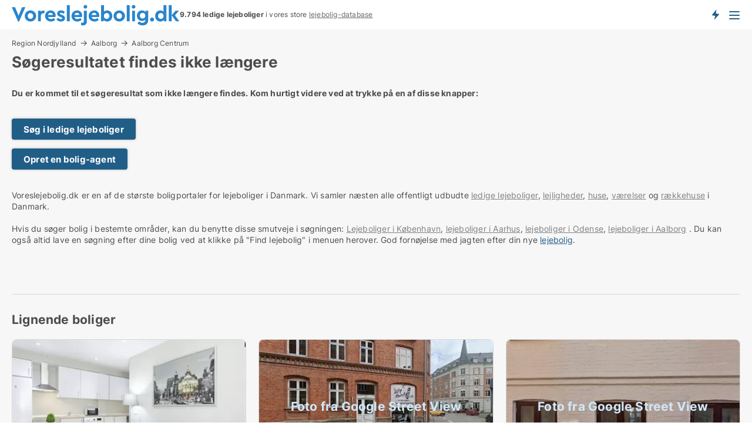

--- FILE ---
content_type: text/html; charset=utf-8
request_url: https://www.voreslejebolig.dk/lejligheder/aalborg-centrum/937722
body_size: 8376
content:
<!doctype html>
<html lang="da" prefix="og:http://ogp.me/ns#">
<head>
    
<meta charset="UTF-8" />

    <title>Søgeresultatet 937722 findes ikke: Ledig lejlighed i Aalborg Cent...</title>
        <meta name="description" content="Søgeresultatet med ID: 937722 findes ikke. Tryk på en af disse knapper for at komme videre..." />
        <meta property="fb:app_id" content="1594680220639560" />
        <meta property="og:type" content="website" />
        <meta property="og:image" content="no-image" />
        <meta property="og:image:secure_url" content="no-image" />
        <meta property="og:image:alt" content="/images/noimage/Cache/DualBrandHousing_750.webp" />
        <meta property="og:image:width" content="640" />
        <meta property="og:image:height" content="480" />
        <meta property="og:url" content="https://www.voreslejebolig.dk/lejligheder/aalborg-centrum/937722" />
        <meta property="og:title" content="Søgeresultatet 937722 findes ikke: Ledig lejlighed i Aalborg Cent..." />
        <meta property="og:description" content="Søgeresultatet med ID: 937722 findes ikke. Tryk på en af disse knapper for at komme videre..." />
<meta name="robots" content="noarchive"> <meta name="robots" content="noindex,follow" />

<link rel="canonical" href="https://www.voreslejebolig.dk/lejligheder/aalborg-centrum/937722" />

    <meta name="viewport" content="width=device-width, initial-scale=1, maximum-scale=1" />
    <link rel="shortcut icon" href="/images/favicons/favicon-v.svg" type="image/svg+xml" />

    <link rel="stylesheet" type="text/css" href="/css/fonts.css?v=e4PUKHyyzSNBB0D3fk2jXeYHj1E" />


<link rel="stylesheet" href="/bundles/css/styles.css?v=qzcA1MTrn6bNwgRdL0GSVSUsxOo" />
<link rel="stylesheet" href="/bundles/css/ie.css?v=arvbbbJlr3nYUy4yERXZvdZs-2M" />

    <link rel="stylesheet" type="text/css" href="/css/Print.css?v=bYdEREpUZoZiSfaoFUgZUwvL20s" media="print" />
<script>
    window.dataLayer = window.dataLayer || [];
    function gtag() { dataLayer.push(arguments); }
    gtag('consent', 'default', {
        'ad_user_data': 'denied',
        'ad_personalization': 'denied',
        'ad_storage': 'denied',
        'analytics_storage': 'denied'
    });
    gtag('js', new Date());
    gtag('config', 'G-SNLN4L8CSR');
</script>


</head>
<body class="new-popup-layout">
    
    

<header id="header">
    <section>
<a href="https://www.voreslejebolig.dk/" class="logo">
                    <img alt="Søger du lejebolig? Kæmpe udvalg af ledige lejeboliger" title="Søger du lejebolig? Kæmpe udvalg af ledige lejeboliger" src="/media/432151/voreslejebolig-logo-286-x-36.svg"  />
                    
                </a>            <div class="post-logo">
                    <ul class="info" id="presentation_info" data-separator="." data-animate="false">
                        <li><span class="show-desktop"><strong>9.794</strong> ledige lejeboliger lige nu på <a class="tos-info" href="javascript:void(0)" popup-content-id="10418" data-anchor="tos_mails" style="text-decoration:underline;"><strong>Danmarks store portal for lejeboliger</strong></a>
</span><span class="show-mobile"><b>9.794 ledige lejeboliger</b> i vores store <a class="tos-info" href="javascript:void(0)" popup-content-id="10418" data-anchor="tos_mails" style="text-decoration:underline;">lejebolig-database</a></span></li>
                    </ul>


            </div>
            <div class="logo-btns">
                <a id="special_product_button" class="special-product-button" onclick="ShowPreAuthPopup('HeaderSpecialButton', 'Popup_FrequencyUserCreation', '', false, '', '');">Få besked om nye lejeboliger!</a>

                <div class="notification-buttons show-mobile">
                    
<a data-action="user-notifications" data-api="UserNotificationPopup" data-type="Default" class="notification-counter" style="display:none;"
   data-text="Nye boliger" data-empty-text="Boliger der passer til din agent">
    <label data-action="label"></label>
    <span class="counter" data-action="counter"></span>
</a>
                </div>


                    <a class="show-menu-button" onclick="ToggleMenu();"></a>
            </div>
        <div id="slide_nav" class="mobile-navi"></div>
    </section>
        <nav>
                <div  data-single-line="">
                    <aside>
<span><a class="show-desktop regular with-nested" href="https://www.voreslejebolig.dk/about">Om Voreslejebolig.dk</a><ul class="nested-links"><li><a class="regular" href="https://www.voreslejebolig.dk/kontakt">Kontakt os</a></li><li><a class="regular" href="https://www.voreslejebolig.dk/her-kommer-boligerne-fra">Her kommer lejeboligerne fra</a></li><li><a class="regular" href="https://www.voreslejebolig.dk/betalingsbruger-fordele-som-boligsoeger">Betalingsbruger fordele</a></li><li><a class="regular" href="https://www.voreslejebolig.dk/find-fejl-og-faa-beloenning">Belønning for fejl</a></li><li><a class="regular" href="https://www.voreslejebolig.dk/facebook-communities">Facebook communities</a></li></ul></span><span><a class="regular with-nested" href="https://www.voreslejebolig.dk/lejeboliger">Find lejebolig</a><ul class="nested-links"><li><a class="regular" href="https://www.voreslejebolig.dk/leje/lejligheder">Lejligheder til leje</a></li><li><a class="regular" href="https://www.voreslejebolig.dk/leje/vaerelser">Værelser til leje</a></li><li><a class="regular" href="https://www.voreslejebolig.dk/leje/huse">Hus til leje</a></li></ul></span><span><a class="bold with-nested" onmouseover="this.prevFontColor=this.style.color;this.style.color='#f5870b'" onmouseout="this.style.color=this.prevFontColor" href="/udlejning-af-lejeboliger">Find lejer</a><ul class="nested-links"><li><a class="regular" href="https://www.voreslejebolig.dk/udlejning-af-lejeboliger/lejligheder">Udlejning af lejlighed</a></li><li><a class="regular" href="https://www.voreslejebolig.dk/udlejning-af-lejeboliger">Udlejning af lejebolig</a></li><li><a class="regular" href="https://www.voreslejebolig.dk/udlejning-af-lejeboliger/huse">Udlejning af hus</a></li><li><a class="regular" href="https://www.voreslejebolig.dk/udlejning-af-lejeboliger/vaerelser">Udlejning af værelse</a></li></ul></span><span><a class="regular with-nested" onmouseover="this.prevFontColor=this.style.color;this.style.color='#f5870b'" onmouseout="this.style.color=this.prevFontColor" href="https://www.voreslejebolig.dk/viden-om">Viden om</a><ul class="nested-links"><li><a class="regular" href="https://www.voreslejebolig.dk/lejeboliger-spoergsmaal-svar">Spørgsmål og svar om lejeboliger</a></li><li><a class="regular" href="https://www.voreslejebolig.dk/tjek-udlejer-foer-betaling">Tjek udlejer før betaling</a></li><li><a class="regular" href="https://www.voreslejebolig.dk/blogs">Blog</a></li><li><a class="regular" href="https://www.voreslejebolig.dk/nyheder">Nyheder</a></li><li><a class="regular" href="https://www.voreslejebolig.dk/lejebolig-ordbog">Lejebolig-ordbog</a></li></ul></span><span><a class="bold with-nested" onmouseover="this.prevFontColor=this.style.color;this.style.color='#f5870b'" onmouseout="this.style.color=this.prevFontColor" href="https://www.voreslejebolig.dk/bolig-statistik">Data om lejeboliger</a><ul class="nested-links"><li><a class="regular" href="https://www.voreslejebolig.dk/bolig-statistik/lejeboliger-udvikling">Udviklingen i udbudte lejeboliger</a></li><li><a class="regular" href="https://www.voreslejebolig.dk/bolig-statistik/nye-lejeboliger-udvikling">Udviklingen i nye udbudte lejeboliger</a></li><li><a class="regular" href="https://www.voreslejebolig.dk/bolig-statistik/udlejede-boliger-udvikling">Udviklingen i udlejede boliger</a></li></ul></span>                        
                    </aside>
                    <aside>
<a class="show-desktop regular" onmouseover="this.prevFontColor=this.style.color;this.style.color='#f5870b'" onmouseout="this.style.color=this.prevFontColor" href="https://www.voreslejebolig.dk/create-user-profile">Opret</a><a class="show-mobile bold" onmouseover="this.prevFontColor=this.style.color;this.style.color='#f5870b'" onmouseout="this.style.color=this.prevFontColor" href="https://www.voreslejebolig.dk/create-user-profile">Sign up</a><a class="button orange regular plus" onmouseover="this.prevFontColor=this.style.color;this.style.color='#f5870b'" onmouseout="this.style.color=this.prevFontColor" href="/opret-boligannonce">Opret annonce</a>                                <a class="login show-desktop" href="javascript:ShowLoginPopup()">Log ind</a>
                    </aside>
                </div>
        </nav>
    
</header>


    <main id="layout" class=" ad-details">
        <div id="container">
            <div id="mainContent">
                
    <div class="breadcrumb head" id="simple_bread_crumb"><a href="/leje/lejligheder/region-nordjylland" class="Lejligheder til leje i Region Nordjylland" onclick="ClearSearch()" oncontextmenu="ClearSearch()">Region Nordjylland</a><a href="/leje/lejligheder/aalborg" class="Lejligheder til leje i Aalborg" onclick="ClearSearch()" oncontextmenu="ClearSearch()">Aalborg</a><a href="/leje/lejligheder/aalborg-centrum" class="Lejligheder til leje  i  Aalborg Centrum" onclick="ClearSearch()" oncontextmenu="ClearSearch()">Aalborg Centrum</a></div><script type="application/ld+json">
    {
      "@context": "https://schema.org",
      "@type": "BreadcrumbList",
      "itemListElement": [{
        "@type": "ListItem",
        "position": 1,
        "name": "Region Nordjylland",
        "item": "https://www.voreslejebolig.dk/leje/lejligheder/region-nordjylland"
      },{
        "@type": "ListItem",
        "position": 2,
        "name": "Aalborg",
        "item": "https://www.voreslejebolig.dk/leje/lejligheder/aalborg"
      },{
        "@type": "ListItem",
        "position": 3,
        "name": "Aalborg Centrum",
        "item": "https://www.voreslejebolig.dk/leje/lejligheder/aalborg-centrum"
      }]
    }
    </script>

                <div class="content page-content" id="page_data">
                    
                    







<div class="content-page">
    <h1 data-page-title="1" data-single-line="False">Søgeresultatet findes ikke længere</h1>
    <div data-page-content="1" class="text-section"><p><strong>Du er kommet til et søgeresultat som ikke længere findes. Kom hurtigt videre ved at trykke på en af disse knapper:<br /><br /></strong></p><p><a class="button " href="/lejebolig">Søg i ledige lejeboliger</a></p><p><a class="button " href="javascript:ShowPreAuthPopup(`HeaderSpecialButton`,``,``,false,``,``);">Opret en bolig-agent</a></p><p><br />Voreslejebolig.dk er en af de største boligportaler for lejeboliger i Danmark. Vi samler næsten alle offentligt udbudte <a style="text-decoration: underline; color: #808080; cursor: pointer;" href="https://www.voreslejebolig.dk/lejebolig">ledige lejeboliger</a>, <a style="text-decoration: underline; color: #808080; cursor: pointer;" href="/lejebolig/lejligheder">lejligheder</a>, <a style="text-decoration: underline; color: #808080; cursor: pointer;" href="/lejebolig/huse">huse</a>, <a style="text-decoration: underline; color: #808080; cursor: pointer;" href="/lejebolig/vaerelser">værelser</a> og <a style="text-decoration: underline; color: #808080; cursor: pointer;" href="/lejebolig/huse">rækkehuse</a> i Danmark.<br /><br />Hvis du søger bolig i bestemte områder, kan du benytte disse smutveje i søgningen: <a style="text-decoration: underline; color: #808080; cursor: pointer;" href="/lejebolig/koebenhavn">Lejeboliger i København</a>, <a style="text-decoration: underline; color: #808080; cursor: pointer;" href="/lejebolig/aarhus">lejeboliger i Aarhus</a>, <a style="text-decoration: underline; color: #808080; cursor: pointer;" href="/lejebolig/odense">lejeboliger i Odense</a>, <a style="text-decoration: underline; color: #808080; cursor: pointer;" href="/lejebolig/aalborg">lejeboliger i Aalborg</a> . Du kan også altid lave en søgning efter dine bolig ved at klikke på "Find lejebolig" i menuen herover. God fornøjelse med jagten efter din nye <a href="/lejebolig-ordbog/lejebolig" class="perm-link">lejebolig</a>.</p><p> </p><p> </p></div>
</div>




<style type="text/css">
    .image-watermark.--missing > span {
    font-weight: bold !important;
color:rgba(208, 230, 247,1) !important;
}
@media only screen and (max-width: 999px) {
    .image-watermark.--missing > span {
        font-weight: bold !important;
color:rgba(208, 230, 247,1) !important;
    }
}
    .image-watermark.--street > span {
    font-weight: bold !important;
color:rgba(208, 230, 247,1) !important;
}
@media only screen and (max-width: 999px) {
    .image-watermark.--street > span {
        font-weight: bold !important;
color:rgba(208, 230, 247,1) !important;
    }
}
</style>


    <script>
        var AdsList_CustomRoutes = {
        listMode: 'RelatedAds',
        tableHeader: '',
        isMapRendered: false,
        isMapShown: false,
        pageIndex: null
        }
    </script>
        <div id="ads_list" class="ads-list-wrapper regular-list grid">





            
            
            <div id="scroll_target"></div>
<h2 class="list-title">Lignende boliger</h2>                <ul class="table-ads col-3">

                        <li class="">
                            <div  onclick="Redirect('/lejligheder/aalborg-centrum/1336001', false)">
                                    <h4 class="line-clamp line-2">
                                        <a href="/lejligheder/aalborg-centrum/1336001" target="_self" title="63 m2 lejlighed til leje i 9000 Aalborg">63 m2 lejlighed til leje i 9000 Aalborg</a>
                                    </h4>

                                    <div class="image">
                                            <a onclick="Redirect(&#x27;/lejligheder/aalborg-centrum/1336001&#x27;, false)" data-no-propagation>
        <div class="main-img">
            <img src="/LPUploadImages/Cache/c56fcdcc-0d80-4a3d-b78b-5ce4d5fd1f1f_411.webp?t=639031325414763560" alt="2 room apartment fully renovated in Aalborg 63m2" title="2 room apartment fully renovated in Aalborg 63m2" loading="lazy" />
            
        </div>
                                            </a>

                                    </div>




<div class="wrap">




                                    <div class="text-data" >
                                            <a href="/lejligheder/aalborg-centrum/1336001" data-no-propagation target="_self" title="2 room apartment fully renovated in Aalborg 63m2">2 room apartment fully renovated in Aalborg 63m2</a>
                                    </div>

                                        <div class="bottom"> 
                                            <div class="list-facts">
                                                <ul>
                                                        <li>
                                                            <label>Leje/md: </label>
        <span>6.000 kr.</span>
                                                        </li>
                                                        <li>
                                                            <label>Antal værelser:</label>
        <span>2 </span>
                                                        </li>
                                                </ul>
                                            </div>
                                        </div>
                                            <div class="footer" data-footer="1336001">
                                                    <a class="button medium full-width show-desktop" data-buy-ad-button="1336001" onclick="ProcessAdRequest(1336001)" data-no-propagation>Få mere info</a>
                                            </div>

</div>                            </div>
                        </li>                    
                        <li class="">
                            <div  onclick="Redirect('/lejligheder/aalborg-centrum/1338582', false)">
                                    <h4 class="line-clamp line-2">
                                        <a href="/lejligheder/aalborg-centrum/1338582" target="_self" title="75 m2 lejlighed til leje i 9000 Aalborg">75 m2 lejlighed til leje i 9000 Aalborg</a>
                                    </h4>

                                    <div class="image">
                                            <a onclick="Redirect(&#x27;/lejligheder/aalborg-centrum/1338582&#x27;, false)" data-no-propagation>
        <div class="main-img">
            <img src="/LPStreetView/Cache/1338582_411.webp?t=639044243845603425" alt="Lejligheder til leje i Aalborg Centrum - Foto fra Google Street View" title="Lejligheder til leje i Aalborg Centrum - Foto fra Google Street View" loading="lazy" />
<div class="image-watermark --street"><span data-nosnippet="true">Foto fra Google Street View</span></div>            
        </div>
                                            </a>

                                    </div>




<div class="wrap">




                                    <div class="text-data" >
                                            <a href="/lejligheder/aalborg-centrum/1338582" data-no-propagation target="_self" title="Søger roommate til 3 værelses lejlighed">Søger roommate til 3 værelses lejlighed</a>
                                    </div>

                                        <div class="bottom"> 
                                            <div class="list-facts">
                                                <ul>
                                                        <li>
                                                            <label>Leje/md: </label>
        <span>6.232 kr.</span>
                                                        </li>
                                                        <li>
                                                            <label>Antal værelser:</label>
        <span>3 </span>
                                                        </li>
                                                </ul>
                                            </div>
                                        </div>
                                            <div class="footer" data-footer="1338582">
                                                    <a class="button medium full-width show-desktop" data-buy-ad-button="1338582" onclick="ProcessAdRequest(1338582)" data-no-propagation>Få mere info</a>
                                            </div>

</div>                            </div>
                        </li>                    
                        <li class="">
                            <div  onclick="Redirect('/lejligheder/aalborg-centrum/1302879', false)">
                                    <h4 class="line-clamp line-2">
                                        <a href="/lejligheder/aalborg-centrum/1302879" target="_self" title="50 m2 lejlighed til leje i 9000 Aalborg">50 m2 lejlighed til leje i 9000 Aalborg</a>
                                    </h4>

                                    <div class="image">
                                            <a onclick="Redirect(&#x27;/lejligheder/aalborg-centrum/1302879&#x27;, false)" data-no-propagation>
        <div class="main-img">
            <img src="/LPStreetView/Cache/1302879_411.webp?t=639044037060509920" alt="Lejligheder til leje i Aalborg Centrum - Foto fra Google Street View" title="Lejligheder til leje i Aalborg Centrum - Foto fra Google Street View" loading="lazy" />
<div class="image-watermark --street"><span data-nosnippet="true">Foto fra Google Street View</span></div>            
        </div>
                                            </a>

                                    </div>




<div class="wrap">




                                    <div class="text-data" >
                                            <a href="/lejligheder/aalborg-centrum/1302879" data-no-propagation target="_self" title="Kun for studenter: Lejlighed til leje i 9000 Aalborg">Kun for studenter: Lejlighed til leje i 9000 Aalborg</a>
                                    </div>

                                        <div class="bottom"> 
                                            <div class="list-facts">
                                                <ul>
                                                        <li>
                                                            <label>Leje/md: </label>
        <span>4.869 kr.</span>
                                                        </li>
                                                </ul>
                                            </div>
                                        </div>
                                            <div class="footer" data-footer="1302879">
                                                    <a class="button medium full-width show-desktop" data-buy-ad-button="1302879" onclick="ProcessAdRequest(1302879)" data-no-propagation>Få mere info</a>
                                            </div>

</div>                            </div>
                        </li>                    
                        <li class="">
                            <div  onclick="Redirect('/lejligheder/aalborg-centrum/1302882', false)">
                                    <h4 class="line-clamp line-2">
                                        <a href="/lejligheder/aalborg-centrum/1302882" target="_self" title="69 m2 lejlighed til leje i 9000 Aalborg">69 m2 lejlighed til leje i 9000 Aalborg</a>
                                    </h4>

                                    <div class="image">
                                            <a onclick="Redirect(&#x27;/lejligheder/aalborg-centrum/1302882&#x27;, false)" data-no-propagation>
        <div class="main-img">
            <img src="/LPStreetView/Cache/1302882_411.webp?t=639044054495477921" alt="Lejligheder til leje i Aalborg Centrum - Foto fra Google Street View" title="Lejligheder til leje i Aalborg Centrum - Foto fra Google Street View" loading="lazy" />
<div class="image-watermark --street"><span data-nosnippet="true">Foto fra Google Street View</span></div>            
        </div>
                                            </a>

                                    </div>




<div class="wrap">




                                    <div class="text-data" >
                                            <a href="/lejligheder/aalborg-centrum/1302882" data-no-propagation target="_self" title="Kun for studenter: Lejlighed til leje i 9000 Aalborg">Kun for studenter: Lejlighed til leje i 9000 Aalborg</a>
                                    </div>

                                        <div class="bottom"> 
                                            <div class="list-facts">
                                                <ul>
                                                        <li>
                                                            <label>Leje/md: </label>
        <span>6.869,54 kr.</span>
                                                        </li>
                                                </ul>
                                            </div>
                                        </div>
                                            <div class="footer" data-footer="1302882">
                                                    <a class="button medium full-width show-desktop" data-buy-ad-button="1302882" onclick="ProcessAdRequest(1302882)" data-no-propagation>Få mere info</a>
                                            </div>

</div>                            </div>
                        </li>                    
                        <li class="">
                            <div  onclick="Redirect('/lejligheder/aalborg-centrum/1316572', false)">
                                    <h4 class="line-clamp line-2">
                                        <a href="/lejligheder/aalborg-centrum/1316572" target="_self" title="50 m2 lejlighed til leje i 9000 Aalborg">50 m2 lejlighed til leje i 9000 Aalborg</a>
                                    </h4>

                                    <div class="image">
                                            <a onclick="Redirect(&#x27;/lejligheder/aalborg-centrum/1316572&#x27;, false)" data-no-propagation>
        <div class="main-img">
            <img src="/LPStreetView/Cache/1316572_411.webp?t=638937684114556369" alt="Lejligheder til leje i Aalborg Centrum - Foto fra Google Street View" title="Lejligheder til leje i Aalborg Centrum - Foto fra Google Street View" loading="lazy" />
<div class="image-watermark --street"><span data-nosnippet="true">Foto fra Google Street View</span></div>            
        </div>
                                            </a>

                                    </div>




<div class="wrap">




                                    <div class="text-data" >
                                            <a href="/lejligheder/aalborg-centrum/1316572" data-no-propagation target="_self" title="Kun for studenter: Lejlighed til leje i 9000 Aalborg">Kun for studenter: Lejlighed til leje i 9000 Aalborg</a>
                                    </div>

                                        <div class="bottom"> 
                                            <div class="list-facts">
                                                <ul>
                                                        <li>
                                                            <label>Leje/md: </label>
        <span>5.213 kr.</span>
                                                        </li>
                                                </ul>
                                            </div>
                                        </div>
                                            <div class="footer" data-footer="1316572">
                                                    <a class="button medium full-width show-desktop" data-buy-ad-button="1316572" onclick="ProcessAdRequest(1316572)" data-no-propagation>Få mere info</a>
                                            </div>

</div>                            </div>
                        </li>                    
                        <li class="">
                            <div  onclick="Redirect('/lejligheder/aalborg-centrum/1331505', false)">
                                    <h4 class="line-clamp line-2">
                                        <a href="/lejligheder/aalborg-centrum/1331505" target="_self" title="74 m2 lejlighed til leje i 9000 Aalborg">74 m2 lejlighed til leje i 9000 Aalborg</a>
                                    </h4>

                                    <div class="image">
                                            <a onclick="Redirect(&#x27;/lejligheder/aalborg-centrum/1331505&#x27;, false)" data-no-propagation>
        <div class="main-img">
            <img src="/LPStreetView/Cache/1331505_411.webp?t=639003348458050725" alt="Lejligheder til leje i Aalborg Centrum - Foto fra Google Street View" title="Lejligheder til leje i Aalborg Centrum - Foto fra Google Street View" loading="lazy" />
<div class="image-watermark --street"><span data-nosnippet="true">Foto fra Google Street View</span></div>            
        </div>
                                            </a>

                                    </div>




<div class="wrap">




                                    <div class="text-data" >
                                            <a href="/lejligheder/aalborg-centrum/1331505" data-no-propagation target="_self" title="Lejlighed til leje i 9000 Aalborg">Lejlighed til leje i 9000 Aalborg</a>
                                    </div>

                                        <div class="bottom"> 
                                            <div class="list-facts">
                                                <ul>
                                                        <li>
                                                            <label>Leje/md: </label>
        <span>8.050 kr.</span>
                                                        </li>
                                                        <li>
                                                            <label>Ledig fra:</label>
        <span>1. marts 2026</span>
                                                        </li>
                                                </ul>
                                            </div>
                                        </div>
                                            <div class="footer" data-footer="1331505">
                                                    <a class="button medium full-width show-desktop" data-buy-ad-button="1331505" onclick="ProcessAdRequest(1331505)" data-no-propagation>Få mere info</a>
                                            </div>

</div>                            </div>
                        </li>                    
                        <li class="">
                            <div  onclick="Redirect('/lejligheder/aalborg-centrum/1334915', false)">
                                    <h4 class="line-clamp line-2">
                                        <a href="/lejligheder/aalborg-centrum/1334915" target="_self" title="55 m2 lejlighed til leje i 9000 Aalborg">55 m2 lejlighed til leje i 9000 Aalborg</a>
                                    </h4>

                                    <div class="image">
                                            <a onclick="Redirect(&#x27;/lejligheder/aalborg-centrum/1334915&#x27;, false)" data-no-propagation>
        <div class="main-img">
            <img src="/LPStreetView/Cache/1334915_411.webp?t=639020692833957837" alt="Lejligheder til leje i Aalborg Centrum - Foto fra Google Street View" title="Lejligheder til leje i Aalborg Centrum - Foto fra Google Street View" loading="lazy" />
<div class="image-watermark --street"><span data-nosnippet="true">Foto fra Google Street View</span></div>            
        </div>
                                            </a>

                                    </div>




<div class="wrap">




                                    <div class="text-data" >
                                            <a href="/lejligheder/aalborg-centrum/1334915" data-no-propagation target="_self" title="Lejlighed til leje i 9000 Aalborg">Lejlighed til leje i 9000 Aalborg</a>
                                    </div>

                                        <div class="bottom"> 
                                            <div class="list-facts">
                                                <ul>
                                                        <li>
                                                            <label>Leje/md: </label>
        <span>4.775 kr.</span>
                                                        </li>
                                                        <li>
                                                            <label>Antal værelser:</label>
        <span>2 </span>
                                                        </li>
                                                </ul>
                                            </div>
                                        </div>
                                            <div class="footer" data-footer="1334915">
                                                    <a class="button medium full-width show-desktop" data-buy-ad-button="1334915" onclick="ProcessAdRequest(1334915)" data-no-propagation>Få mere info</a>
                                                        <a class="button full-width show-mobile" data-buy-ad-button="1334915" onclick="ProcessAdRequest(1334915)" data-no-propagation>Få mere info</a>
                                            </div>

</div>                            </div>
                        </li>                    
                        <li class="">
                            <div  onclick="Redirect('/lejligheder/aalborg-centrum/1337560', false)">
                                    <h4 class="line-clamp line-2">
                                        <a href="/lejligheder/aalborg-centrum/1337560" target="_self" title="55 m2 lejlighed til leje i 9000 Aalborg">55 m2 lejlighed til leje i 9000 Aalborg</a>
                                    </h4>

                                    <div class="image">
                                            <a onclick="Redirect(&#x27;/lejligheder/aalborg-centrum/1337560&#x27;, false)" data-no-propagation>
        <div class="main-img">
            <img src="/LPStreetView/Cache/1337560_411.webp?t=639038367841991020" alt="Lejligheder til leje i Aalborg Centrum - Foto fra Google Street View" title="Lejligheder til leje i Aalborg Centrum - Foto fra Google Street View" loading="lazy" />
<div class="image-watermark --street"><span data-nosnippet="true">Foto fra Google Street View</span></div>            
        </div>
                                            </a>

                                    </div>




<div class="wrap">




                                    <div class="text-data" >
                                            <a href="/lejligheder/aalborg-centrum/1337560" data-no-propagation target="_self" title="Lejlighed til leje i 9000 Aalborg">Lejlighed til leje i 9000 Aalborg</a>
                                    </div>

                                        <div class="bottom"> 
                                            <div class="list-facts">
                                                <ul>
                                                        <li>
                                                            <label>Leje/md: </label>
        <span>5.600 kr.</span>
                                                        </li>
                                                        <li>
                                                            <label>Antal værelser:</label>
        <span>2 </span>
                                                        </li>
                                                </ul>
                                            </div>
                                        </div>
                                            <div class="footer" data-footer="1337560">
                                                    <a class="button medium full-width show-desktop" data-buy-ad-button="1337560" onclick="ProcessAdRequest(1337560)" data-no-propagation>Få mere info</a>
                                                        <a class="button full-width show-mobile" data-buy-ad-button="1337560" onclick="ProcessAdRequest(1337560)" data-no-propagation>Få mere info</a>
                                            </div>

</div>                            </div>
                        </li>                    
                        <li class="logo-space">
                            <div  onclick="Redirect('/lejligheder/aalborg-centrum/1321976', false)">
                                    <h4 class="line-clamp line-2">
                                        <a href="/lejligheder/aalborg-centrum/1321976" target="_self" title="50 m2 lejlighed til leje i 9000 Aalborg">50 m2 lejlighed til leje i 9000 Aalborg</a>
                                    </h4>

                                    <div class="image">
                                            <a onclick="Redirect(&#x27;/lejligheder/aalborg-centrum/1321976&#x27;, false)" data-no-propagation>
        <div class="main-img">
            <img src="/LPStreetView/Cache/1321976_411.webp?t=638963604379750646" alt="Lejligheder til leje i Aalborg Centrum - Foto fra Google Street View" title="Lejligheder til leje i Aalborg Centrum - Foto fra Google Street View" loading="lazy" />
<div class="image-watermark --street"><span data-nosnippet="true">Foto fra Google Street View</span></div>            
        </div>
                                            </a>

                                    </div>




<div class="wrap">




                                    <div class="text-data" >
                                            <a href="/lejligheder/aalborg-centrum/1321976" data-no-propagation target="_self" title="Kun for studenter: Lejlighed til leje i 9000 Aalborg">Kun for studenter: Lejlighed til leje i 9000 Aalborg</a>
                                    </div>

                                        <div class="bottom"> 
                                            <div class="list-facts">
                                                <ul>
                                                        <li>
                                                            <label>Leje/md: </label>
        <span>4.520 kr.</span>
                                                        </li>
                                                </ul>
                                            </div>
                                        </div>
                                            <div class="footer" data-footer="1321976">
                                                    <a class="button medium full-width show-desktop" data-buy-ad-button="1321976" onclick="ProcessAdRequest(1321976)" data-no-propagation>Få mere info</a>
                                            </div>

</div>                            </div>
                        </li>                    
                        <li class="">
                            <div  onclick="Redirect('/lejligheder/aalborg-centrum/1246494', false)">
                                    <h4 class="line-clamp line-2">
                                        <a href="/lejligheder/aalborg-centrum/1246494" target="_self" title="70 m2 lejlighed til leje i 9000 Aalborg">70 m2 lejlighed til leje i 9000 Aalborg</a>
                                    </h4>

                                    <div class="image">
                                            <a onclick="Redirect(&#x27;/lejligheder/aalborg-centrum/1246494&#x27;, false)" data-no-propagation>
        <div class="main-img">
            <img src="/LPStreetView/Cache/1246494_411.webp?t=639001620065015458" alt="Lejligheder til leje i Aalborg Centrum - Foto fra Google Street View" title="Lejligheder til leje i Aalborg Centrum - Foto fra Google Street View" loading="lazy" />
<div class="image-watermark --street"><span data-nosnippet="true">Foto fra Google Street View</span></div>            
        </div>
                                            </a>

                                    </div>




<div class="wrap">




                                    <div class="text-data" >
                                            <a href="/lejligheder/aalborg-centrum/1246494" data-no-propagation target="_self" title="Lejlighed til leje i 9000 Aalborg">Lejlighed til leje i 9000 Aalborg</a>
                                    </div>

                                        <div class="bottom"> 
                                            <div class="list-facts">
                                                <ul>
                                                        <li>
                                                            <label>Leje/md: </label>
        <span>5.995 kr.</span>
                                                        </li>
                                                        <li>
                                                            <label>Ledig fra:</label>
        <span>1. marts 2026</span>
                                                        </li>
                                                </ul>
                                            </div>
                                        </div>
                                            <div class="footer" data-footer="1246494">
                                                    <a class="button medium full-width show-desktop" data-buy-ad-button="1246494" onclick="ProcessAdRequest(1246494)" data-no-propagation>Få mere info</a>
                                            </div>

</div>                            </div>
                        </li>                    
                        <li class="">
                            <div  onclick="Redirect('/lejligheder/aalborg-centrum/1319463', false)">
                                    <h4 class="line-clamp line-2">
                                        <a href="/lejligheder/aalborg-centrum/1319463" target="_self" title="50 m2 lejlighed til leje i 9000 Aalborg">50 m2 lejlighed til leje i 9000 Aalborg</a>
                                    </h4>

                                    <div class="image">
                                            <a onclick="Redirect(&#x27;/lejligheder/aalborg-centrum/1319463&#x27;, false)" data-no-propagation>
        <div class="main-img">
            <img src="/LPStreetView/Cache/1319463_411.webp?t=638950725094916042" alt="Lejligheder til leje i Aalborg Centrum - Foto fra Google Street View" title="Lejligheder til leje i Aalborg Centrum - Foto fra Google Street View" loading="lazy" />
<div class="image-watermark --street"><span data-nosnippet="true">Foto fra Google Street View</span></div>            
        </div>
                                            </a>

                                    </div>




<div class="wrap">




                                    <div class="text-data" >
                                            <a href="/lejligheder/aalborg-centrum/1319463" data-no-propagation target="_self" title="Kun for studenter: Lejlighed til leje i 9000 Aalborg">Kun for studenter: Lejlighed til leje i 9000 Aalborg</a>
                                    </div>

                                        <div class="bottom"> 
                                            <div class="list-facts">
                                                <ul>
                                                        <li>
                                                            <label>Leje/md: </label>
        <span>4.313 kr.</span>
                                                        </li>
                                                </ul>
                                            </div>
                                        </div>
                                            <div class="footer" data-footer="1319463">
                                                    <a class="button medium full-width show-desktop" data-buy-ad-button="1319463" onclick="ProcessAdRequest(1319463)" data-no-propagation>Få mere info</a>
                                            </div>

</div>                            </div>
                        </li>                    
                        <li class="">
                            <div  onclick="Redirect('/lejligheder/aalborg-centrum/1331638', false)">
                                    <h4 class="line-clamp line-2">
                                        <a href="/lejligheder/aalborg-centrum/1331638" target="_self" title="69 m2 lejlighed til leje i 9000 Aalborg">69 m2 lejlighed til leje i 9000 Aalborg</a>
                                    </h4>

                                    <div class="image">
                                            <a onclick="Redirect(&#x27;/lejligheder/aalborg-centrum/1331638&#x27;, false)" data-no-propagation>
        <div class="main-img">
            <img src="/LPStreetView/Cache/1331638_411.webp?t=639003799698677992" alt="Lejligheder til leje i Aalborg Centrum - Foto fra Google Street View" title="Lejligheder til leje i Aalborg Centrum - Foto fra Google Street View" loading="lazy" />
<div class="image-watermark --street"><span data-nosnippet="true">Foto fra Google Street View</span></div>            
        </div>
                                            </a>

                                    </div>




<div class="wrap">




                                    <div class="text-data" >
                                            <a href="/lejligheder/aalborg-centrum/1331638" data-no-propagation target="_self" title="Lejlighed til leje i 9000 Aalborg">Lejlighed til leje i 9000 Aalborg</a>
                                    </div>

                                        <div class="bottom"> 
                                            <div class="list-facts">
                                                <ul>
                                                        <li>
                                                            <label>Leje/md: </label>
        <span>5.495 kr.</span>
                                                        </li>
                                                        <li>
                                                            <label>Antal værelser:</label>
        <span>3 </span>
                                                        </li>
                                                </ul>
                                            </div>
                                        </div>
                                            <div class="footer" data-footer="1331638">
                                                    <a class="button medium full-width show-desktop" data-buy-ad-button="1331638" onclick="ProcessAdRequest(1331638)" data-no-propagation>Få mere info</a>
                                            </div>

</div>                            </div>
                        </li>                    
                        <li class="">
                            <div  onclick="Redirect('/lejligheder/aalborg-centrum/1338803', false)">
                                    <h4 class="line-clamp line-2">
                                        <a href="/lejligheder/aalborg-centrum/1338803" target="_self" title="62 m2 lejlighed til leje i 9000 Aalborg">62 m2 lejlighed til leje i 9000 Aalborg</a>
                                    </h4>

                                    <div class="image">
                                            <a onclick="Redirect(&#x27;/lejligheder/aalborg-centrum/1338803&#x27;, false)" data-no-propagation>
        <div class="main-img">
            <img src="/LPStreetView/Cache/1338803_411.webp?t=639044416321483296" alt="Lejligheder til leje i Aalborg Centrum - Foto fra Google Street View" title="Lejligheder til leje i Aalborg Centrum - Foto fra Google Street View" loading="lazy" />
<div class="image-watermark --street"><span data-nosnippet="true">Foto fra Google Street View</span></div>            
        </div>
                                            </a>

                                    </div>




<div class="wrap">




                                    <div class="text-data" >
                                            <a href="/lejligheder/aalborg-centrum/1338803" data-no-propagation target="_self" title="Lejlighed til leje i 9000 Aalborg">Lejlighed til leje i 9000 Aalborg</a>
                                    </div>

                                        <div class="bottom"> 
                                            <div class="list-facts">
                                                <ul>
                                                        <li>
                                                            <label>Leje/md: </label>
        <span>5.500 kr.</span>
                                                        </li>
                                                        <li>
                                                            <label>Antal værelser:</label>
        <span>2 </span>
                                                        </li>
                                                </ul>
                                            </div>
                                        </div>
                                            <div class="footer" data-footer="1338803">
                                                    <a class="button medium full-width show-desktop" data-buy-ad-button="1338803" onclick="ProcessAdRequest(1338803)" data-no-propagation>Få mere info</a>
                                                        <a class="button full-width show-mobile" data-buy-ad-button="1338803" onclick="ProcessAdRequest(1338803)" data-no-propagation>Få mere info</a>
                                            </div>

</div>                            </div>
                        </li>                    
                        <li class="">
                            <div  onclick="Redirect('/lejligheder/aalborg-centrum/1333644', false)">
                                    <h4 class="line-clamp line-2">
                                        <a href="/lejligheder/aalborg-centrum/1333644" target="_self" title="60 m2 lejlighed til leje i 9000 Aalborg">60 m2 lejlighed til leje i 9000 Aalborg</a>
                                    </h4>

                                    <div class="image">
                                            <a onclick="Redirect(&#x27;/lejligheder/aalborg-centrum/1333644&#x27;, false)" data-no-propagation>
        <div class="main-img">
            <img src="/LPStreetView/Cache/1333644_411.webp?t=639014169136037354" alt="Lejligheder til leje i Aalborg Centrum - Foto fra Google Street View" title="Lejligheder til leje i Aalborg Centrum - Foto fra Google Street View" loading="lazy" />
<div class="image-watermark --street"><span data-nosnippet="true">Foto fra Google Street View</span></div>            
        </div>
                                            </a>

                                    </div>




<div class="wrap">




                                    <div class="text-data" >
                                            <a href="/lejligheder/aalborg-centrum/1333644" data-no-propagation target="_self" title="Lejlighed til leje i 9000 Aalborg">Lejlighed til leje i 9000 Aalborg</a>
                                    </div>

                                        <div class="bottom"> 
                                            <div class="list-facts">
                                                <ul>
                                                        <li>
                                                            <label>Leje/md: </label>
        <span>5.500 kr.</span>
                                                        </li>
                                                        <li>
                                                            <label>Antal værelser:</label>
        <span>2 </span>
                                                        </li>
                                                </ul>
                                            </div>
                                        </div>
                                            <div class="footer" data-footer="1333644">
                                                    <a class="button medium full-width show-desktop" data-buy-ad-button="1333644" onclick="ProcessAdRequest(1333644)" data-no-propagation>Få mere info</a>
                                                        <a class="button full-width show-mobile" data-buy-ad-button="1333644" onclick="ProcessAdRequest(1333644)" data-no-propagation>Få mere info</a>
                                            </div>

</div>                            </div>
                        </li>                    
                        <li class="logo-space">
                            <div  onclick="Redirect('/lejligheder/aalborg-centrum/1247456', false)">
                                    <h4 class="line-clamp line-2">
                                        <a href="/lejligheder/aalborg-centrum/1247456" target="_self" title="62 m2 lejlighed til leje i 9000 Aalborg">62 m2 lejlighed til leje i 9000 Aalborg</a>
                                    </h4>

                                    <div class="image">
                                            <a onclick="Redirect(&#x27;/lejligheder/aalborg-centrum/1247456&#x27;, false)" data-no-propagation>
        <div class="main-img">
            <img src="/LPStreetView/Cache/1247456_411.webp?t=639001620069107502" alt="Lejligheder til leje i Aalborg Centrum - Foto fra Google Street View" title="Lejligheder til leje i Aalborg Centrum - Foto fra Google Street View" loading="lazy" />
<div class="image-watermark --street"><span data-nosnippet="true">Foto fra Google Street View</span></div>            
        </div>
                                            </a>

                                    </div>




<div class="wrap">




                                    <div class="text-data" >
                                            <a href="/lejligheder/aalborg-centrum/1247456" data-no-propagation target="_self" title="Lejlighed til leje i 9000 Aalborg">Lejlighed til leje i 9000 Aalborg</a>
                                    </div>

                                        <div class="bottom"> 
                                            <div class="list-facts">
                                                <ul>
                                                        <li>
                                                            <label>Leje/md: </label>
        <span>6.995 kr.</span>
                                                        </li>
                                                        <li>
                                                            <label>Ledig fra:</label>
        <span>1. marts 2026</span>
                                                        </li>
                                                </ul>
                                            </div>
                                        </div>
                                            <div class="footer" data-footer="1247456">
                                                    <a class="button medium full-width show-desktop" data-buy-ad-button="1247456" onclick="ProcessAdRequest(1247456)" data-no-propagation>Få mere info</a>
                                            </div>

</div>                            </div>
                        </li>                    
                        <li class="">
                            <div  onclick="Redirect('/lejligheder/aalborg-centrum/1319457', false)">
                                    <h4 class="line-clamp line-2">
                                        <a href="/lejligheder/aalborg-centrum/1319457" target="_self" title="49 m2 lejlighed til leje i 9000 Aalborg">49 m2 lejlighed til leje i 9000 Aalborg</a>
                                    </h4>

                                    <div class="image">
                                            <a onclick="Redirect(&#x27;/lejligheder/aalborg-centrum/1319457&#x27;, false)" data-no-propagation>
        <div class="main-img">
            <img src="/LPStreetView/Cache/1319457_411.webp?t=639044037062384794" alt="Lejligheder til leje i Aalborg Centrum - Foto fra Google Street View" title="Lejligheder til leje i Aalborg Centrum - Foto fra Google Street View" loading="lazy" />
<div class="image-watermark --street"><span data-nosnippet="true">Foto fra Google Street View</span></div>            
        </div>
                                            </a>

                                    </div>




<div class="wrap">




                                    <div class="text-data" >
                                            <a href="/lejligheder/aalborg-centrum/1319457" data-no-propagation target="_self" title="Kun for studenter: Lejlighed til leje i 9000 Aalborg">Kun for studenter: Lejlighed til leje i 9000 Aalborg</a>
                                    </div>

                                        <div class="bottom"> 
                                            <div class="list-facts">
                                                <ul>
                                                        <li>
                                                            <label>Leje/md: </label>
        <span>3.801 kr.</span>
                                                        </li>
                                                </ul>
                                            </div>
                                        </div>
                                            <div class="footer" data-footer="1319457">
                                                    <a class="button medium full-width show-desktop" data-buy-ad-button="1319457" onclick="ProcessAdRequest(1319457)" data-no-propagation>Få mere info</a>
                                            </div>

</div>                            </div>
                        </li>                    
                        <li class="">
                            <div  onclick="Redirect('/lejligheder/aalborg-centrum/1338799', false)">
                                    <h4 class="line-clamp line-2">
                                        <a href="/lejligheder/aalborg-centrum/1338799" target="_self" title="79 m2 lejlighed til leje i 9000 Aalborg">79 m2 lejlighed til leje i 9000 Aalborg</a>
                                    </h4>

                                    <div class="image">
                                            <a onclick="Redirect(&#x27;/lejligheder/aalborg-centrum/1338799&#x27;, false)" data-no-propagation>
        <div class="main-img">
            <img src="/LPStreetView/Cache/1338799_411.webp?t=639044416142241372" alt="Lejligheder til leje i Aalborg Centrum - Foto fra Google Street View" title="Lejligheder til leje i Aalborg Centrum - Foto fra Google Street View" loading="lazy" />
<div class="image-watermark --street"><span data-nosnippet="true">Foto fra Google Street View</span></div>            
        </div>
                                            </a>

                                    </div>




<div class="wrap">




                                    <div class="text-data" >
                                            <a href="/lejligheder/aalborg-centrum/1338799" data-no-propagation target="_self" title="Lejlighed til leje i 9000 Aalborg">Lejlighed til leje i 9000 Aalborg</a>
                                    </div>

                                        <div class="bottom"> 
                                            <div class="list-facts">
                                                <ul>
                                                        <li>
                                                            <label>Leje/md: </label>
        <span>8.295 kr.</span>
                                                        </li>
                                                        <li>
                                                            <label>Antal værelser:</label>
        <span>2 </span>
                                                        </li>
                                                </ul>
                                            </div>
                                        </div>
                                            <div class="footer" data-footer="1338799">
                                                    <a class="button medium full-width show-desktop" data-buy-ad-button="1338799" onclick="ProcessAdRequest(1338799)" data-no-propagation>Få mere info</a>
                                                        <a class="button full-width show-mobile" data-buy-ad-button="1338799" onclick="ProcessAdRequest(1338799)" data-no-propagation>Få mere info</a>
                                            </div>

</div>                            </div>
                        </li>                    
                        <li class="">
                            <div  onclick="Redirect('/lejligheder/aalborg-centrum/1338797', false)">
                                    <h4 class="line-clamp line-2">
                                        <a href="/lejligheder/aalborg-centrum/1338797" target="_self" title="35 m2 lejlighed til leje i 9000 Aalborg">35 m2 lejlighed til leje i 9000 Aalborg</a>
                                    </h4>

                                    <div class="image">
                                            <a onclick="Redirect(&#x27;/lejligheder/aalborg-centrum/1338797&#x27;, false)" data-no-propagation>
        <div class="main-img">
            <img src="/LPStreetView/Cache/1338797_411.webp?t=639044415999223649" alt="Lejligheder til leje i Aalborg Centrum - Foto fra Google Street View" title="Lejligheder til leje i Aalborg Centrum - Foto fra Google Street View" loading="lazy" />
<div class="image-watermark --street"><span data-nosnippet="true">Foto fra Google Street View</span></div>            
        </div>
                                            </a>

                                    </div>




<div class="wrap">




                                    <div class="text-data" >
                                            <a href="/lejligheder/aalborg-centrum/1338797" data-no-propagation target="_self" title="Lejlighed til leje i 9000 Aalborg">Lejlighed til leje i 9000 Aalborg</a>
                                    </div>

                                        <div class="bottom"> 
                                            <div class="list-facts">
                                                <ul>
                                                        <li>
                                                            <label>Leje/md: </label>
        <span>3.800 kr.</span>
                                                        </li>
                                                        <li>
                                                            <label>Antal værelser:</label>
        <span>1 </span>
                                                        </li>
                                                </ul>
                                            </div>
                                        </div>
                                            <div class="footer" data-footer="1338797">
                                                    <a class="button medium full-width show-desktop" data-buy-ad-button="1338797" onclick="ProcessAdRequest(1338797)" data-no-propagation>Få mere info</a>
                                                        <a class="button full-width show-mobile" data-buy-ad-button="1338797" onclick="ProcessAdRequest(1338797)" data-no-propagation>Få mere info</a>
                                            </div>

</div>                            </div>
                        </li>                    
                </ul>
            <div class="paging-space">
            </div>


            
            
            
        </div>

                            <div id="faqItem" data-page-faq-content="1" class="bottom-faq collapsible-blocks  hidden">
                                
                            </div>
                        <div data-extra-custom-page-content="1">
                            
                        </div>


<div class="seo-links-content" data-extra-bottom-content="1"><h2>Populære søgninger</h2>
                <div>
                    <a href="/lejeboliger/aalborg-centrum" 
                         
                        
                        
                        >Ledige lejeboliger til leje  i  Aalborg Centrum</a>
                </div>

                <div>
                    <a href="/leje/lejligheder/region-nordjylland" 
                         
                        
                        
                        >Lejligheder til leje i Region Nordjylland</a>
                </div>
                <div>
                    <a href="/leje/lejligheder/aalborg" 
                         
                        
                        
                        >Lejligheder til leje i Aalborg</a>
                </div>

                <div>
                    <a href="/leje/lejligheder/aalborg-centrum/1-vaerelser" 
                         
                        
                        
                        >1-værelses lejligheder til leje  i  Aalborg Centrum</a>
                </div>
                <div>
                    <a href="/leje/lejligheder/aalborg-centrum/2-vaerelser" 
                         
                        
                        
                        >2-værelses lejligheder til leje  i  Aalborg Centrum</a>
                </div>
                <div>
                    <a href="/leje/lejligheder/aalborg-centrum/3-vaerelser" 
                         
                        
                        
                        >3-værelses lejligheder til leje  i  Aalborg Centrum</a>
                </div>
                <div>
                    <a href="/leje/lejligheder/aalborg-centrum/4-vaerelser" 
                         
                        
                        
                        >4-værelses lejligheder til leje  i  Aalborg Centrum</a>
                </div>
                <div>
                    <a href="/leje/lejligheder/aalborg-centrum/5-vaerelser" 
                         
                        
                        
                        >5-værelses lejligheder til leje  i  Aalborg Centrum</a>
                </div>
                <div>
                    <a href="/leje/lejligheder/aalborg-centrum/6-vaerelser" 
                         
                        
                        
                        >6-værelses lejligheder til leje  i  Aalborg Centrum</a>
                </div>
                <div>
                    <a href="/leje/lejligheder/aalborg-centrum/7-vaerelser" 
                         
                        
                        
                        >7-værelses lejligheder til leje  i  Aalborg Centrum</a>
                </div>
<a class="show-mobile show-all-link" onclick="$('[data-extra-bottom-content]').addClass('show-all')">Se alle populære søgninger</a></div>                </div>
            </div>
        </div>
    </main>
    
<footer id="footer">

<div class="newsletter-form" id="newsletter_form_holder">
        <fieldset class="body">
                    <div class="text">
<h3>Tilmeld dig vores nyhedsbrev</h3><p>Jeg vil gerne modtage nyhedsbreve fra Voreslejebolig.dk.</p>                    </div>
            
<form action="/Custom/NewsletterSubscriptionForm/Save?estateType=lejligheder&cityName=aalborg-centrum&zipCode=&adId=937722&streetName=&isSearchResultPage=True&referrer=%2flejligheder%2faalborg-centrum%2f937722" data-ajax="true" method="POST" data-ajax-mode="replace-with" data-ajax-update="#newsletter_form_holder" data-ajax-failure="alert('An unexpected error occured. Please contact support@mail.voreslejebolig.dk');" data-ajax-begin="LoadingPanel.Show();" data-ajax-complete="LoadingPanel.Hide();" datavalalert="1">
                <ul class="flex-box">
                    <li>
                        

<div class="custom-field">
    <input id="custom-field-input"
           type="text"
           
           class="big"
           placeholder=" "
           name="Email"
           data-val="true"
           data-val-required="Email skal udfyldes"
           data-val-regex-pattern="^([ ]&#x2B;)?([a-zA-Z0-9]([a-zA-Z\d_\-\.]&#x2B;)?)@((\[[0-9]{1,3}\.[0-9]{1,3}\.[0-9]{1,3}\.)|(([a-zA-Z0-9\-]&#x2B;\.)&#x2B;))([a-zA-Z]{2,15}|[0-9]{1,3})(\]?)([ ]&#x2B;)?$"
           data-val-regex="Emailadressen er ikke korrekt" />
    <label for="custom-field-input-label">
        Email
    </label>
</div>
                    </li>
                    <li class="buttons">
                        <input type="hidden" name="FooterMode" value="value" />
                        <input type="submit" class="button big" value="OK" />
                    </li>
                </ul>
</form>
        </fieldset>
</div>

        <div class="body">

        </div>

        <div class="gray-box">
                <div>
                    <h6>Kontakt</h6><div>Voreslejebolig.dk <br>Mynstersvej 3, Frederiksberg<br><a href="mailto:support@voreslejebolig.dk">support@voreslejebolig.dk</a><br>CVR: 38854925</a><br></a><br>Via servicen kan søgere og udbydere finde hinanden. Som ny søger koster opgradering 19 kr. for den første dag og herefter 249 kr. per 7 dage i løbende abonnement. Der er ingen binding.</div><a class="social facebook regular social facebook" href="https://www.facebook.com/voreslejebolig/" target="_blank" rel="nofollow">Facebook</a>
                </div>
                <div>
                    <h6>Vigtige genveje</h6><a class="link regular" href="https://www.voreslejebolig.dk/about">Om os</a><br/><a class="link regular" href="https://www.voreslejebolig.dk/kontakt">Kontakt</a><br/><a class="link regular" href="https://www.voreslejebolig.dk/vilkaar">Vilkår</a><br/><a class="link regular" href="https://www.voreslejebolig.dk/vilkaar#abbvilkaar" data-anchor="tos_payment_header">Abonnementsvilkår</a><br/><a class="link regular" href="https://www.voreslejebolig.dk/privacy">Datapolitik</a><br/><a class="link regular" href="https://www.voreslejebolig.dk/cookie-policy-and-terms">Cookiepolitik</a><br/><a class="link regular" href="https://www.voreslejebolig.dk/nyheder">Nyheder</a><br/><a class="link regular" href="https://www.voreslejebolig.dk/blogs">Blogs</a><br/><a class="link regular" href="https://www.voreslejebolig.dk/lejeboliger-spoergsmaal-svar">Spørgsmål og svar om lejeboliger</a><br/><a class="link regular" href="https://www.voreslejebolig.dk/lejebolig-ordbog">Lejeboligleksikon</a><br/><a class="link regular" href="https://www.voreslejebolig.dk/bolig-statistik">Boligstatistik</a><br/><a class="link regular" href="/sitemap-information">Info om lejeboliger</a><br/><a class="link regular" href="https://www.voreslejebolig.dk/ledige-lejeboliger">Sitemap</a><br/><a class="link regular" href="https://www.voreslejebolig.dk/feed/bolig-annoncer">RSS</a>
                </div>
                <div>
                    <h6>Populære søgninger</h6><a class="link regular" href="https://www.voreslejebolig.dk/lejeboliger/ringsted">Lejebolig Ringsted</a><br/><a class="link regular" href="https://www.voreslejebolig.dk/lejeboliger/amager">Lejebolig Amager</a><br/><a class="link regular" href="https://www.voreslejebolig.dk/lejeboliger/esbjerg">Lejebolig Esbjerg</a><br/><a class="link regular" href="https://www.voreslejebolig.dk/lejeboliger/frederiksberg">Lejebolig Frederiksberg</a><br/><a class="link regular" href="https://www.voreslejebolig.dk/lejeboliger/slagelse">Lejebolig Slagelse</a><br/><a class="link regular" href="https://www.voreslejebolig.dk/lejeboliger/frederikssund">Lejebolig Frederikssund</a><br/><a class="link regular" href="https://www.voreslejebolig.dk/lejeboliger/kongens-lyngby">Lejebolig Lyngby</a><br/><a class="link regular" href="https://www.voreslejebolig.dk/lejeboliger">Ledige lejeboliger</a><br/><a class="link regular" href="https://www.voreslejebolig.dk/lejeboliger/silkeborg">Lejebolig Silkeborg</a><br/><a class="link regular" href="https://www.voreslejebolig.dk/lejeboliger/vejle">Lejebolig Vejle</a>
                </div>
                <div>
                    <h6>Populære søgninger</h6><a class="link regular" href="https://www.voreslejebolig.dk/lejeboliger/viborg/veje">Lejebolig Viborg</a><br/><a class="link regular" href="https://www.voreslejebolig.dk/lejeboliger/holbaek">Lejebolig Holbæk</a><br/><a class="link regular" href="https://www.voreslejebolig.dk/lejeboliger/roskilde">Lejebolig Roskilde</a><br/><a class="link regular" href="https://www.voreslejebolig.dk/lejeboliger/svendborg">Lejebolig Svendborg</a><br/><a class="link regular" href="https://www.voreslejebolig.dk/lejeboliger/koebenhavn">Leje lejlighed København</a><br/><a class="link regular" href="https://www.voreslejebolig.dk/lejeboliger/randers">Lejebolig Randers</a><br/><a class="link regular" href="https://www.voreslejebolig.dk/lejeboliger/koege/veje">Lejebolig Køge</a><br/><a class="link regular" href="https://www.voreslejebolig.dk/lejeboliger/aarhus">Lejebolig Aarhus</a><br/><a class="link regular" href="https://www.voreslejebolig.dk/leje/lejligheder/region-sjaelland">Lejligheder til leje</a><br/><a class="link regular" href="https://www.voreslejebolig.dk/lejeboliger/aarhus">Lejebolig Århus</a>
                </div>
                <div>
                    <h6>Populære søgninger</h6><a class="link regular" href="https://www.voreslejebolig.dk/lejeboliger/naestved">Lejebolig Næstved</a><br/><a class="link regular" href="https://www.voreslejebolig.dk/lejeboliger/hilleroed">Lejebolig Hillerød</a><br/><a class="link regular" href="https://www.voreslejebolig.dk/lejeboliger/aalborg">Lejebolig Aalborg</a><br/><a class="link regular" href="https://www.voreslejebolig.dk/lejeboliger/odense">Lejebolig Odense</a><br/><a class="link regular" href="https://www.voreslejebolig.dk/lejeboliger/koebenhavn">Lejlighed til leje København</a><br/><a class="link regular" href="https://www.voreslejebolig.dk/leje/huse/region-midtjylland">Hus til leje</a><br/><a class="link regular" href="https://www.voreslejebolig.dk/leje/vaerelser/aalborg">Studiebolig Aalborg</a><br/><a class="link regular" href="https://www.voreslejebolig.dk/lejeboliger/koebenhavn">Lejebolig København</a>
                </div>
        </div>
</footer>


    

    

    <div id="page_scripts" class="page-scripts">
        

<script>
    var PageData = {
        Portal: 'DualBrandHousing',
        Country: 'Denmark',
        IsMobileDevice: false,
        CurrentNodeQueryString: 'nodeId=2032',
        QueryString: '&estateType=lejligheder&cityName=aalborg-centrum&zipCode=&adId=937722&streetName=&isSearchResultPage=True&nodeId=2032&showSortingOptionsOnMobile=False',
        LoggedIn: false,
        CookiesAccepted: false,
        UserId: 0,
        ConfirmButton: 'OK',
        CancelButton: 'Fortryd',
        ClosePopupLink: 'Luk popup ved at trykke her',
        Language: '',
        BlockFrequencyPopup: false
    }
</script>


<script src="/bundles/jquery.js?v=7FzKbmXPHiM64thlGWAlvcRtLq0"></script>
<script src="/bundles/jqueryMVC.js?v=ya0c6wLBJBb6va1bhfNW4_aBO8s"></script>
<script src="/bundles/vue.js?v=i_JO_ZlBpzqs_YAeoNjkY4XzlS4"></script>
<script src="/bundles/Global.js?v=1c0Okd7_IkPk9OEUBNZAWkVl4pw"></script>
<script src="/bundles/LPSite.js?v=zwttm6HrVNSOSB4eRqccrV5viJo"></script>
<script src="/bundles/Controls.js?v=BJXMItQLSq1QYC2D57UCrqbM9KU"></script>

    <script src="/bundles/SignalRNotifications.js?v=q1q0LIvAhU2tVFKMwvDhA1o7ouk"></script>
    <script>
        var PushNotificationsKey = 'BNBqeY_CR1mz4h9o7-I7yOBksTTXVUa2kRhJ_pmLRhx-OAkQpDaZ3v43I7OvWZS9eNOwbtROR9R86iBbjQX9fmE';
    </script>
    <script>
        var PreAuthPopup_BlinkingTitle = 'Afventer svar';
    </script>
    <script src="/bundles/PreAuthPopup.js?v=bYinScYh6Wf6JK6POKHNx2yeGzo"></script>


    <script src="/bundles/AdDetails.js?v=G1wUwZZ-QoE-uM0goyQK6uZepZQ"></script>
    <script src="/bundles/carousel.js?v=KdV-G_KBDO-GMVhdKaEj9S6BIOQ"></script>
    <script src="/bundles/SharePopup.js?v=ZNtTp84uPSj1bO8O9J5Kfz0dHx4"></script>
    <script src="/bundles/AdsList.js?v=t26y7dobkUmDHotovDk1ji1tGn8"></script>
    <script src="/bundles/SuggestedPlaylistsCarousel.js?v=w2m90v8W8LKniUbH1laT5rNbN0U"></script>
    <script src="/bundles/InfoLabelPresentation.js?v=dIKvyI_CRj36N4n5RSYpAmFJpWk"></script>
    <script src="/bundles/NotificationButton.js?v=BR-YPdb2tf0JpiV92FqIsL0qjRI"></script>
    <script src="/bundles/LanguageVersionPageLinks.js?v=0B9Seb26VfdKlT1ApcjpLkBwG3I"></script>
    <script src="/bundles/HeadSection.js?v=RhKWE6PcmHeXSpTP0P_pHucbJEw"></script>
    <script src="/bundles/PageFaqContent.js?v=fEkNMbaIGWSCMdlwPmaVO5kdxJ4"></script>
    <script src="/bundles/SearchResultAdsStatistics.js?v=vUlPrQ-iR-xBJMO_JRl-rGO3oKc"></script>
    <script src="/bundles/AnchorTabs.js?v=1-0mDiz-eMfJUBPYS3jcvqIqj0o"></script>
    <script src="/bundles/PushNotification.js?v=meMoUP5djWVQf4soT-F0AFrKcuo"></script>

<script>$(function(){ $('#result_count').html(' (1143)'); });</script><script>StartupFuncs.push('SuggestedPlaylistsCarousel_Init');</script><script>StartupFuncs.push('InfoLabelPresentation_Init');</script><script>StartupFuncs.push('SearchResultAdsStatistics_Init');</script><script>var CampUserId = GetLocalStorage('CampUserId');</script><script>function ResetCampIdParams() {
                                                    if (CampUserId) $('form[action]').each(function(){ $(this).attr('action', $(this).attr('action').AddGetParam('campuserid', CampUserId)); });
                                                }</script><script>$(ResetCampIdParams);</script><script>$(document).ajaxComplete(ResetCampIdParams);</script>


        
    </div>
    
    


    

    
</body>
</html>

